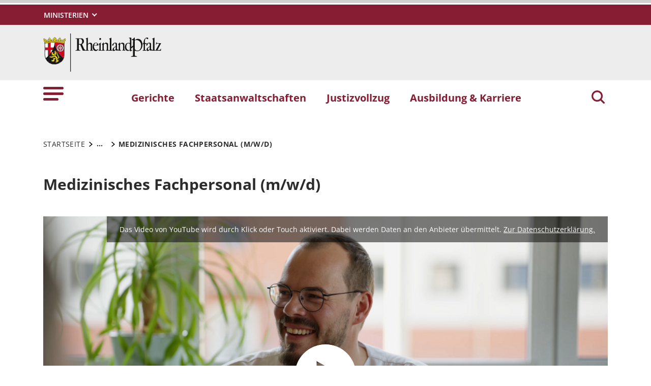

--- FILE ---
content_type: text/html; charset=utf-8
request_url: https://justiz.rlp.de/ausbildung-karriere/medizinisches-fachpersonal-m/w/d
body_size: 6951
content:
<!DOCTYPE html>
<html lang="de-DE">
<head>
    <meta charset="utf-8">

<!-- 
	This website is powered by TYPO3 - inspiring people to share!
	TYPO3 is a free open source Content Management Framework initially created by Kasper Skaarhoj and licensed under GNU/GPL.
	TYPO3 is copyright 1998-2026 of Kasper Skaarhoj. Extensions are copyright of their respective owners.
	Information and contribution at https://typo3.org/
-->

<link rel="icon" href="https://justiz.rlp.de/_assets/8f1d4bf2177894e726dc164a54308e02/Icons/Favicons/favicon.ico" type="image/vnd.microsoft.icon">
<title>Medizinisches Fachpersonal (m/w/d) . Ministerium der Justiz Rheinland-Pfalz</title>
<meta name="generator" content="TYPO3 CMS">
<meta name="author" content="Rheinland-Pfalz">
<meta name="keywords" content="Rheinland-Pfalz">
<meta name="viewport" content="width=device-width, initial-scale=1">
<meta name="twitter:card" content="summary">
<meta name="msapplication-tilecolor" content="#da532c">
<meta name="msapplication-config" content="https://justiz.rlp.de/_assets/8f1d4bf2177894e726dc164a54308e02/Site/browserconfig.xml">
<meta name="theme-color" content="#ffffff">


<link rel="stylesheet" href="https://justiz.rlp.de/typo3temp/assets/css/7015c8c4ac5ff815b57530b221005fc6.css?1666337399" media="all">
<link rel="stylesheet" href="https://justiz.rlp.de/_assets/90e5b5e0fb243702058dd4a76da35c8b/Css/screen.min.css?1768807977" media="all">



<script src="https://justiz.rlp.de/_assets/90e5b5e0fb243702058dd4a76da35c8b/JavaScript/headerBundle.min.js?1768807979"></script>


<style>
  

.tx-whirlpool-client ul.f3-widget-paginator.pagination {
margin-bottom: 1.875rem !important;
}
  
.tx-whirlpool-client .list-group-item {
    border: none;
    padding: 0;
  }
  
@media (min-width: 768px) {}
.tx-whirlpool-client .overview-content-navigation .card-img-top {
    min-height: 12rem;
}
}
  
</style><link rel="apple-touch-icon" sizes="180x180" href="https://justiz.rlp.de/_assets/8f1d4bf2177894e726dc164a54308e02/Icons/Favicons/apple-touch-icon.png">
<link rel="icon" type="image/png" sizes="32x32" href="https://justiz.rlp.de/_assets/8f1d4bf2177894e726dc164a54308e02/Icons/Favicons/favicon-32x32.png">
<link rel="icon" type="image/png" sizes="16x16" href="https://justiz.rlp.de/_assets/8f1d4bf2177894e726dc164a54308e02/Icons/Favicons/favicon-16x16.png">
<link rel="manifest" href="https://justiz.rlp.de/_assets/8f1d4bf2177894e726dc164a54308e02/Site/site.webmanifest">
<link rel="mask-icon" href="https://justiz.rlp.de/_assets/8f1d4bf2177894e726dc164a54308e02/Icons/Favicons/safari-pinned-tab.svg" color="#5bbad5">
<link rel="canonical" href="http://justiz.rlp.de/ausbildung-karriere/medizinisches-fachpersonal-m/w/d">
</head>
<body id="p22879" class="page-22879 pagelevel-2 language-0 backendlayout-default layout-default">

<a href="/ausbildung-karriere/medizinisches-fachpersonal-m/w/d#main-content"
   id="skip-link"
   class="btn btn-primary"
   aria-label="Zum Hauptinhalt springen">
	Zum Hauptinhalt springen
</a><header id="top-header"
	        class="pb-7"><nav class="navbar navbar--meta navbar-expand navbar-dark bg-primary" id="nav-meta" aria-label="Metanavigation"><div class="container h-100"><a aria-label="Seitennavigation"
		   aria-controls="offcanvas"
		   class="px-0 py-2 nav-item me-3 d-lg-none h-100"
		   data-bs-toggle="offcanvas"
		   href="#offcanvas"
		   role="button"><img alt="Seitennavigation" class="w-100 h-100 align-top" src="https://justiz.rlp.de/_assets/8f1d4bf2177894e726dc164a54308e02/Icons/list_white.svg" width="40" height="27" /></a><div class="dropdown d-none d-lg-block"><button aria-label="Ministerien"
						aria-expanded="false"
						aria-haspopup="true"
						class="btn dropdown-toggle dropdown-toggle--ministries text-uppercase"
						data-bs-toggle="dropdown"
						id="nav-meta-ministries"><span>Ministerien</span></button><ul aria-labelledby="nav-meta-ministries" class="dropdown-menu"><li class=" d-inline-block w-100"><a href="https://www.rlp.de/regierung/staatskanzlei" target="_blank" role="button" title="Staatskanzlei" class="dropdown-item text-wrap">
				Staatskanzlei
			</a></li><li class=" d-inline-block w-100"><a href="https://fm.rlp.de" target="_blank" role="button" title="Finanzen" class="dropdown-item text-wrap">
				Finanzen
			</a></li><li class=" d-inline-block w-100"><a href="https://mdi.rlp.de" target="_blank" role="button" title="Inneres und Sport" class="dropdown-item text-wrap">
				Inneres und Sport
			</a></li><li class=" d-inline-block w-100"><a href="https://mastd.rlp.de" target="_blank" role="button" title="Arbeit, Soziales, Transformation und Digitalisierung" class="dropdown-item text-wrap">
				Arbeit, Soziales, Transformation und Digitalisierung
			</a></li><li class=" d-inline-block w-100"><a href="https://bm.rlp.de" target="_blank" role="button" title="Bildung" class="dropdown-item text-wrap">
				Bildung
			</a></li><li class=" d-inline-block w-100"><a href="https://mwvlw.rlp.de" target="_blank" role="button" title="Wirtschaft, Verkehr, Landwirtschaft und Weinbau" class="dropdown-item text-wrap">
				Wirtschaft, Verkehr, Landwirtschaft und Weinbau
			</a></li><li class=" d-inline-block w-100"><a href="https://jm.rlp.de" target="_blank" role="button" title="Justiz" class="dropdown-item text-wrap">
				Justiz
			</a></li><li class=" d-inline-block w-100"><a href="https://mkuem.rlp.de" target="_blank" role="button" title="Klimaschutz, Umwelt, Energie und Mobilität" class="dropdown-item text-wrap">
				Klimaschutz, Umwelt, Energie und Mobilität
			</a></li><li class=" d-inline-block w-100"><a href="https://mffki.rlp.de" target="_blank" role="button" title="Familien, Frauen, Kultur und Integration" class="dropdown-item text-wrap">
				Familien, Frauen, Kultur und Integration
			</a></li><li class=" nav-item-last mb-6 d-inline-block w-100"><a href="https://mwg.rlp.de" target="_blank" role="button" title="Wissenschaft und Gesundheit" class="dropdown-item text-wrap">
				Wissenschaft und Gesundheit
			</a></li></ul></div><button aria-label="Suchen"
					class="d-md-none py-2 h-100 bg-transparent border-0 pe-0 js__search-item"
					data-bs-toggle="offcanvas"
					data-bs-target="#offcanvas"><img alt="Suchen" class="m-auto h-100 align-top" src="https://justiz.rlp.de/_assets/8f1d4bf2177894e726dc164a54308e02/Icons/search_white.svg" width="25" height="25" /></button><button type="button" aria-label="Suchen"
					class="search-overlay-trigger d-none d-md-block d-lg-none py-2 h-100 bg-transparent border-0 pe-0"
					data-bs-toggle="modal"
					data-bs-target="#searchModal"><img alt="Suchen" class="m-auto h-100 align-top" src="https://justiz.rlp.de/_assets/8f1d4bf2177894e726dc164a54308e02/Icons/search_white.svg" width="25" height="25" /></button></div></nav><nav class="navbar navbar-expand navbar-light bg-secondary" id="nav-logo" aria-label="Logonavigation"><div class="container"><div id="rlp-logo"><a href="/" aria-label="Zur Startseite von: Ministerium der Justiz Rheinland-Pfalz"><img src="https://justiz.rlp.de/fileadmin/_logos/logo_rlp.svg" width="232" height="75"  class="img-fluid"  alt="Logo Rheinland Pfalz die Landesregierung" ></a></div><div></div></div></nav><nav class="navbar navbar-expand navbar-light bg-white d-none d-lg-block" id="nav-main" aria-label="Hauptnavigation"><div class="container"><a aria-label="Seitennavigation" aria-controls="offcanvas" class="nav-link px-0 nav-item me-6" data-bs-toggle="offcanvas" href="#offcanvas" role="button"><img alt="Seitennavigation" src="https://justiz.rlp.de/_assets/8f1d4bf2177894e726dc164a54308e02/Icons/list.svg" width="40" height="27" /></a><ul class="navbar-nav"><li id="page-id-1437"
						class="nav-item page first-level"><a href="/gerichte" target="_self" role="button" title="Gerichte" class="nav-link fw-bold">
						Gerichte
					</a></li><li id="page-id-1436"
						class="nav-item page first-level"><a href="/staatsanwaltschaften" target="_self" role="button" title="Staatsanwaltschaften" class="nav-link fw-bold">
						Staatsanwaltschaften
					</a></li><li id="page-id-1439"
						class="nav-item page first-level"><a href="/justizvollzug" target="_self" role="button" title="Justizvollzug" class="nav-link fw-bold">
						Justizvollzug
					</a></li><li id="page-id-1440"
						class="nav-item page first-level active nav-item-last"><a href="/ausbildung-karriere" target="_self" role="button" title="Ausbildung &amp; Karriere" class="nav-link fw-bold">
						Ausbildung &amp; Karriere
					</a></li></ul><button aria-label="Suchen"
						type="button"
				        name="search-modal"
						class="search-overlay-trigger nav-item nav-item__search d-none d-lg-block bg-transparent border-0 ms-6"
						data-bs-toggle="modal"
						data-bs-target="#searchModal"><img alt="Suchen" class="m-auto nav-item__search__icon align-top" src="https://justiz.rlp.de/_assets/8f1d4bf2177894e726dc164a54308e02/Icons/search_red.svg" width="30" height="30" /></button></div></nav><div class="offcanvas offcanvas-start" id="offcanvas" tabindex="-1"><div class="offcanvas-header pb-5"><button aria-label="Schließen"
				class="btn-close-offcanvas text-reset p-0 ms-n2"
				data-bs-dismiss="offcanvas"
				type="button"><img alt="Schließen" src="https://justiz.rlp.de/_assets/8f1d4bf2177894e726dc164a54308e02/Icons/close.svg" width="20" height="20" /></button><div class="offcanvas-header__meta"></div></div><div class="offcanvas-body pt-0"><div class="row"><div class="col-12"><div class="tx_solr"><div class="tx-solr-search-form"><form method="get" class="main-search mb-7 mt-1" id="tx-solr-search-form-pi-results-offcanvas" action="/suche" data-suggest="/suche?type=7384" data-suggest-header="Top Treffer" accept-charset="utf-8"><div class="input-group"><label id="solr-search-offcanvas-input-label"
						   class="control-label control-label-text control-label-text-small w-100"
						   for="solr-search-offcanvas-input">
						Suchbegriff
					</label><input type="text"
						   id="solr-search-offcanvas-input"
						   class="js__offcanvas__solr-suggest tx-solr-q js-solr-q tx-solr-suggest tx-solr-suggest-focus form-control"
						   placeholder=""
						   name="tx_solr[q]"
						   value=""
						   aria-labelledby="solr-search-offcanvas-input-label"
					/><div class="input-group-text"><button aria-label="Suchen"
								class="btn btn-link p-0  tx-solr-submit"
						        name="search-submit-mobile"
								type="submit"><img src="https://justiz.rlp.de/_assets/8f1d4bf2177894e726dc164a54308e02/Icons/search_black.svg" width="20" height="20" alt="" /></button></div></div></form></div></div></div></div><nav class="navbar p-0 navbar-light bg-white" id="nav-offcanvas" aria-label="Seitennavigation Hauptbereich"><ul class="navbar-nav w-100"><li class="nav-item page-id-1437 page position-relative first-level"><div class="position-relative"><a href="/gerichte" target="_self" role="button" title="Gerichte" class="nav-link fw-bold">
										Gerichte
									</a></div></li><li class="nav-item page-id-1436 page position-relative first-level"><div class="position-relative"><a href="/staatsanwaltschaften" target="_self" role="button" title="Staatsanwaltschaften" class="nav-link fw-bold">
										Staatsanwaltschaften
									</a></div></li><li class="nav-item page-id-1439 page position-relative first-level"><div class="position-relative"><a href="/justizvollzug" target="_self" role="button" title="Justizvollzug" class="nav-link fw-bold">
										Justizvollzug
									</a></div></li><li class="nav-item page-id-1440 page position-relative first-level active dropdown nav-item-last"><div class="position-relative"><a href="/ausbildung-karriere" target="_self" role="button" title="Ausbildung &amp; Karriere" class="nav-link fw-bold d-inline-block active text-black">
												Ausbildung &amp; Karriere
											</a><button
												class="nav-link__toggle bg-transparent border-0 nav-link float-end px-3 me-n3 "
												data-bs-target="#children-of-1440"
												data-bs-toggle="collapse"
												aria-expanded="false"
												aria-controls="children-of-1440"
											><img class="icon" alt="Unterseiten anzeigen/ausblenden" src="https://justiz.rlp.de/_assets/8f1d4bf2177894e726dc164a54308e02/Icons/arrow_down.svg" width="17" height="12" /></button></div><ul id="children-of-1440" class="collapse ps-3 show"><li class="nav-item page-id-22860 dropdown"><div class="position-relative"><a href="/ausbildung-karriere/richterlicher-und-staatsanwaltschaftlicher-dienst-m/w/d" target="_self" title="Ausbildung &amp; Karriere" class="nav-link d-inline-block">
										Richterlicher und staatsanwaltschaftlicher Dienst (m/w/d)
									</a><button
										class="nav-link__toggle bg-transparent border-0 nav-link float-end px-3 me-n3 collapsed"
										data-bs-target="#children-of-22860"
										data-bs-toggle="collapse"
										aria-expanded="false"
										aria-controls="children-of-22860"
									><img class="icon" alt="Unterseiten anzeigen/ausblenden" src="https://justiz.rlp.de/_assets/8f1d4bf2177894e726dc164a54308e02/Icons/arrow_down.svg" width="17" height="12" /></button></div><ul id="children-of-22860" class="collapse ps-3 "><li class="nav-item page-id-22861 "><a href="/ausbildung-karriere/richterlicher-und-staatsanwaltschaftlicher-dienst-m/w/d/assessorenfoerderung" target="_self" title="Richterlicher und staatsanwaltschaftlicher Dienst (m/w/d)" class="nav-link">
							Assessorenförderung
						</a></li></ul></li><li class="nav-item page-id-22862 "><a href="/ausbildung-karriere/rechtspflegerinnen-und-rechtspfleger-m/w/d" target="_self" title="Ausbildung &amp; Karriere" class="nav-link">
							Rechtspflegerinnen und Rechtspfleger (m/w/d)
						</a></li><li class="nav-item page-id-22867 "><a href="/ausbildung-karriere/justizfachwirtin-und-justizfachwirt-m/w/d" target="_self" title="Ausbildung &amp; Karriere" class="nav-link">
							Justizfachwirtin und Justizfachwirt (m/w/d)
						</a></li><li class="nav-item page-id-22868 "><a href="/ausbildung-karriere/juristinnen-und-juristen-in-der-anstaltsleitung-m/w/d" target="_self" title="Ausbildung &amp; Karriere" class="nav-link">
							Juristinnen und Juristen in der Anstaltsleitung (m/w/d)
						</a></li><li class="nav-item page-id-22869 "><a href="/ausbildung-karriere/aerztinnen-und-aerzte-m/w/d" target="_self" title="Ausbildung &amp; Karriere" class="nav-link">
							Ärztinnen und Ärzte (m/w/d)
						</a></li><li class="nav-item page-id-22871 "><a href="/ausbildung-karriere/psychologinnen-und-psychologen-m/w/d" target="_self" title="Ausbildung &amp; Karriere" class="nav-link">
							Psychologinnen und Psychologen (m/w/d)
						</a></li><li class="nav-item page-id-22872 "><a href="/ausbildung-karriere/paedagoginnen-und-paedagogen-m/w/d" target="_self" title="Ausbildung &amp; Karriere" class="nav-link">
							Pädagoginnen und Pädagogen (m/w/d)
						</a></li><li class="nav-item page-id-22873 "><a href="/ausbildung-karriere/sozialarbeiterinnen-und-sozialarbeiter-m/w/d" target="_self" title="Ausbildung &amp; Karriere" class="nav-link">
							Sozialarbeiterinnen und Sozialarbeiter (m/w/d)
						</a></li><li class="nav-item page-id-22874 "><a href="/ausbildung-karriere/beamtinnen-und-beamte-des-vollzugs-und-verwaltungsdienstes-der-laufbahn-des-3-einstiegsamts-m/w/d" target="_self" title="Ausbildung &amp; Karriere" class="nav-link">
							Beamtinnen und Beamte des Vollzugs- und Verwaltungsdienstes der Laufbahn des 3. Einstiegsamts (m/w/d)
						</a></li><li class="nav-item page-id-22876 dropdown"><div class="position-relative"><a href="/ausbildung-karriere/beamtinnen-und-beamten-des-allgemeinen-vollzugsdienst-der-laufbahn-des-2-einstiegsamts-m/w/d" target="_self" title="Ausbildung &amp; Karriere" class="nav-link d-inline-block">
										Beamtinnen und Beamten des allgemeinen Vollzugsdienst der Laufbahn des 2. Einstiegsamts (m/w/d)
									</a><button
										class="nav-link__toggle bg-transparent border-0 nav-link float-end px-3 me-n3 collapsed"
										data-bs-target="#children-of-22876"
										data-bs-toggle="collapse"
										aria-expanded="false"
										aria-controls="children-of-22876"
									><img class="icon" alt="Unterseiten anzeigen/ausblenden" src="https://justiz.rlp.de/_assets/8f1d4bf2177894e726dc164a54308e02/Icons/arrow_down.svg" width="17" height="12" /></button></div><ul id="children-of-22876" class="collapse ps-3 "><li class="nav-item page-id-22877 "><a href="/ausbildung-karriere/beamtinnen-und-beamten-des-allgemeinen-vollzugsdienst-der-laufbahn-des-2-einstiegsamts-m/w/d/naehere-informationen" target="_self" title="Beamtinnen und Beamten des allgemeinen Vollzugsdienst der Laufbahn des 2. Einstiegsamts (m/w/d)" class="nav-link">
							Nähere Informationen
						</a></li></ul></li><li class="nav-item page-id-22878 "><a href="/ausbildung-karriere/beschaeftigte-im-schreibdienst-m/w/d" target="_self" title="Ausbildung &amp; Karriere" class="nav-link">
							Beschäftigte im Schreibdienst (m/w/d)
						</a></li><li class="nav-item page-id-22879 "><a href="/ausbildung-karriere/medizinisches-fachpersonal-m/w/d" target="_self" title="Ausbildung &amp; Karriere" class="nav-link active text-black">
							Medizinisches Fachpersonal (m/w/d)
						</a></li></ul></li></ul></nav><nav id="nav-offcanvas-footer" class="py-6" aria-label="Seitennavigation Fußbereich"><ul class="nav navbar-nav flex-column"><li class="nav-item dropdown"><div class="position-relative"><a aria-controls="nav-offcanvas-footer-1"
										 aria-expanded="false" class="nav-link d-inline-block text-black"
										 data-bs-target="#nav-offcanvas-footer-1"
										 data-bs-toggle="collapse"
										 href="#"
										 id="nav-offcanvas-footer-toggle-1"
										 role="button"
										 title="Über uns">
										Über uns
									</a><button aria-controls="nav-offcanvas-footer-1"
												aria-expanded="false"
												class="bg-transparent border-0 nav-link nav-link__toggle float-end  px-3 me-n3 collapsed"
												data-bs-target="#nav-offcanvas-footer-1"
												data-bs-toggle="collapse"><img alt="Unterseiten anzeigen/ausblenden" class="icon" src="https://justiz.rlp.de/_assets/8f1d4bf2177894e726dc164a54308e02/Icons/arrow_down.svg" width="17" height="12" /></button></div><ul aria-labelledby="nav-offcanvas-footer-toggle-1"
								class="nav-offcanvas-list collapse "
								id="nav-offcanvas-footer-1"><li class="nav-item page "><a class="nav-link" href="/ueber-uns/impressum"  title="Impressum">
											Impressum
										</a></li><li class="nav-item page "><a class="nav-link" href="/ueber-uns/datenschutz"  title="Datenschutz">
											Datenschutz
										</a></li><li class="nav-item page "><a class="nav-link" href="/ueber-uns/erklaerung-zur-barrierefreiheit"  title="Erklärung zur Barrierefreiheit">
											Erklärung zur Barrierefreiheit
										</a></li><li class="nav-item page  nav-item-last"><a class="nav-link" href="/ueber-uns/sitemap"  title="Sitemap">
											Sitemap
										</a></li></ul></li><li class="nav-item dropdown"><div class="position-relative"><a aria-controls="nav-offcanvas-footer-2"
										 aria-expanded="false" class="nav-link d-inline-block text-black"
										 data-bs-target="#nav-offcanvas-footer-2"
										 data-bs-toggle="collapse"
										 href="#"
										 id="nav-offcanvas-footer-toggle-2"
										 role="button"
										 title="Nützliche Links">
										Nützliche Links
									</a><button aria-controls="nav-offcanvas-footer-2"
												aria-expanded="false"
												class="bg-transparent border-0 nav-link nav-link__toggle float-end  px-3 me-n3 collapsed"
												data-bs-target="#nav-offcanvas-footer-2"
												data-bs-toggle="collapse"><img alt="Unterseiten anzeigen/ausblenden" class="icon" src="https://justiz.rlp.de/_assets/8f1d4bf2177894e726dc164a54308e02/Icons/arrow_down.svg" width="17" height="12" /></button></div><ul aria-labelledby="nav-offcanvas-footer-toggle-2"
								class="nav-offcanvas-list collapse "
								id="nav-offcanvas-footer-2"><li class="nav-item page "><a class="nav-link" href="https://www.landesrecht.rlp.de/bsrp/search" target=_blank title="Landesrecht">
											Landesrecht
										</a></li><li class="nav-item page "><a class="nav-link" href="https://jm.rlp.de/publikationen/" target=_blank title="Publikationen">
											Publikationen
										</a></li><li class="nav-item page "><a class="nav-link" href="https://jm.rlp.de/" target=_blank title="Ministerium der Justiz">
											Ministerium der Justiz
										</a></li><li class="nav-item page  nav-item-last"><a class="nav-link" href="https://www.rlp.de/de/regierung/ministerien/" target=_blank title="Ministerien">
											Ministerien
										</a></li></ul></li><li class="nav-item dropdown"><div class="position-relative"><a aria-controls="nav-offcanvas-footer-3"
										 aria-expanded="false" class="nav-link d-inline-block text-black"
										 data-bs-target="#nav-offcanvas-footer-3"
										 data-bs-toggle="collapse"
										 href="#"
										 id="nav-offcanvas-footer-toggle-3"
										 role="button"
										 title="Infos">
										Infos
									</a><button aria-controls="nav-offcanvas-footer-3"
												aria-expanded="false"
												class="bg-transparent border-0 nav-link nav-link__toggle float-end  px-3 me-n3 collapsed"
												data-bs-target="#nav-offcanvas-footer-3"
												data-bs-toggle="collapse"><img alt="Unterseiten anzeigen/ausblenden" class="icon" src="https://justiz.rlp.de/_assets/8f1d4bf2177894e726dc164a54308e02/Icons/arrow_down.svg" width="17" height="12" /></button></div><ul aria-labelledby="nav-offcanvas-footer-toggle-3"
								class="nav-offcanvas-list collapse "
								id="nav-offcanvas-footer-3"><li class="nav-item page  nav-item-last"><a class="nav-link" href="/aktuelles"  title="Pressemitteilungen">
											Pressemitteilungen
										</a></li></ul></li></ul></nav><nav id="nav-ministry" aria-label="Seitennavigation Ministerien"><ul class="nav navbar-nav flex-column"><li class="nav-item"><div class="position-relative" id="nav-offcanvas-ministries-toggle"><a href="#"
						 class="nav-link collapsed text-black fw-bold" title="" role="button"
						 data-bs-target="#nav-offcanvas-ministries" data-bs-toggle="collapse" aria-expanded="false"
						 aria-controls="nav-offcanvas-ministries"><span>Ministerien</span></a><button
						class="nav-link__toggle bg-transparent border-0 nav-link float-end collapsed"
						data-bs-target="#nav-offcanvas-ministries"
						data-bs-toggle="collapse"
						aria-expanded="false"
						aria-controls="nav-offcanvas-ministries"
					><img class="icon" alt="Unterseiten anzeigen/ausblenden" src="https://justiz.rlp.de/_assets/8f1d4bf2177894e726dc164a54308e02/Icons/arrow_down.svg" width="17" height="12" /></button></div><ul id="nav-offcanvas-ministries"
					class="nav-offcanvas-list collapse"
					aria-labelledby="nav-offcanvas-ministries-toggle"><li class="nav-item page "><a href="https://www.rlp.de/regierung/staatskanzlei" target="_blank" role="button" title="Staatskanzlei" class="nav-link">
								Staatskanzlei
							</a></li><li class="nav-item page "><a href="https://fm.rlp.de" target="_blank" role="button" title="Finanzen" class="nav-link">
								Finanzen
							</a></li><li class="nav-item page "><a href="https://mdi.rlp.de" target="_blank" role="button" title="Inneres und Sport" class="nav-link">
								Inneres und Sport
							</a></li><li class="nav-item page "><a href="https://mastd.rlp.de" target="_blank" role="button" title="Arbeit, Soziales, Transformation und Digitalisierung" class="nav-link">
								Arbeit, Soziales, Transformation und Digitalisierung
							</a></li><li class="nav-item page "><a href="https://bm.rlp.de" target="_blank" role="button" title="Bildung" class="nav-link">
								Bildung
							</a></li><li class="nav-item page "><a href="https://mwvlw.rlp.de" target="_blank" role="button" title="Wirtschaft, Verkehr, Landwirtschaft und Weinbau" class="nav-link">
								Wirtschaft, Verkehr, Landwirtschaft und Weinbau
							</a></li><li class="nav-item page "><a href="https://jm.rlp.de" target="_blank" role="button" title="Justiz" class="nav-link">
								Justiz
							</a></li><li class="nav-item page "><a href="https://mkuem.rlp.de" target="_blank" role="button" title="Klimaschutz, Umwelt, Energie und Mobilität" class="nav-link">
								Klimaschutz, Umwelt, Energie und Mobilität
							</a></li><li class="nav-item page "><a href="https://mffki.rlp.de" target="_blank" role="button" title="Familien, Frauen, Kultur und Integration" class="nav-link">
								Familien, Frauen, Kultur und Integration
							</a></li><li class="nav-item page  nav-item-last"><a href="https://mwg.rlp.de" target="_blank" role="button" title="Wissenschaft und Gesundheit" class="nav-link">
								Wissenschaft und Gesundheit
							</a></li></ul></li></ul></nav></div></div><div class="modal fade" id="searchModal" tabindex="-1" aria-labelledby="searchModalLabel" aria-hidden="true"><div class="modal-dialog modal-dialog-centered modal-xl"><div class="modal-content border-0 rounded-0"><div class="modal-header border-0"><h5 class="modal-title invisible" id="searchModalLabel">Suche</h5><button type="button" class="btn-close p-0 m-0 align-top" data-bs-dismiss="modal" aria-label="Close"></button></div><div class="modal-body"><div class="row"><div class="col-12"><div class="tx_solr"><div class="tx-solr-search-form tx-solr-search-form-box"><div class="row justify-content-center"><div class="col-8"><form method="get" class="main-search m-0" id="tx-solr-search-form-pi-results-modal" action="/suche" data-suggest="/suche?type=7384" data-suggest-header="Top Treffer" accept-charset="utf-8"><div class="input-group"><label id="solr-search-modal-input-label"
							   class="control-label control-label-text w-100"
							   for="solr-search-modal-input">
							Suchbegriff
						</label><input type="text"
							   id="solr-search-modal-input"
							   class="js__modal__solr-suggest tx-solr-q js-solr-q tx-solr-suggest tx-solr-suggest-focus form-control"
							   placeholder=""
							   name="tx_solr[q]"
							   value=""
							   aria-labelledby="solr-search-modal-input-label"
						/><button aria-label="Suchen"
								class="btn btn-outline-secondary tx-solr-submit"
						        name="modal-search-submit"
								type="submit"><img alt="Suchen" class="m-auto nav-item__search__icon align-middle" src="https://justiz.rlp.de/_assets/8f1d4bf2177894e726dc164a54308e02/Icons/search_black.svg" width="30" height="30" /></button></div></form></div></div></div></div></div></div></div></div></div></div></header><div itemscope="itemscope"><main role="main" itemprop="mainContentOfPage"><section class="container pb-7 my-0 frame frame-default frame-type-breadcrumb"><div class="row"><div class="col-12"><nav aria-label="breadcrumb"><div class="js__breadcrumb breadcrumb m-0" itemscope itemtype="https://schema.org/BreadcrumbList"><div class="breadcrumb-item first"><a href="/" target="_self" itemprop="item" class="text-black text-decoration-none text-uppercase"><span itemprop="name">Startseite</span></a><meta itemprop="position" content="1" /></div><button class="js__breadcrumb-btn breadcrumb-btn breadcrumb-item btn-link text-decoration-none" type="button" title="Breadcrumbnavigation öffnen" data-bs-toggle="collapse" data-bs-target="#breadcrumb-collapse" aria-expanded="false" aria-controls="breadcrumb-collapse" aria-current="page"><span class="fw-bold">...</span></button><div class="breadcrumb--collapse-container collapse" id="breadcrumb-collapse"><div class="breadcrumb-item"><a href="/ausbildung-karriere" target="_self" itemprop="item" class="text-black text-decoration-none text-uppercase"><span itemprop="name">Ausbildung &amp; Karriere</span></a><meta itemprop="position" content="2" /></div><div class="breadcrumb-item" aria-current="page" itemprop="item"><div class="fw-bold text-uppercase" itemprop="name">Medizinisches Fachpersonal (m/w/d)</div><meta itemprop="position" content="3" /></div></div><div class="js__breadcrumb-current-item breadcrumb-item current" aria-current="page" itemprop="item"><span class="text-black text-uppercase fw-bold" itemprop="name">Medizinisches Fachpersonal (m/w/d)</span><meta itemprop="position" content="3" /></div></div></nav></div></div></section><div id="main-content"></div><!--TYPO3SEARCH_begin--><div id="c82980" class="container py-0 my-0 frame frame-default frame-type-textmedia frame-layout-0"><header><h2>Medizinisches Fachpersonal (m/w/d)</h2></header><div class="ce-textpic"><div class="video-module"><p class="video-text video-text--mobile d-md-none js__video-text">
		Das Video von YouTube wird durch Klick oder Touch aktiviert. Dabei werden Daten an den Anbieter übermittelt.
		<a href="/ueber-uns/datenschutz" title="Zur Datenschutzerklärung.">
			Zur Datenschutzerklärung.
		</a></p><figure class="video video_wrapper ratio ratio-16x9 m-0 p-0"
			 title="JVA Krankenpfleger Wide Final SUB 2"
			style="background-image: url('https://justiz.rlp.de/fileadmin/_processed_/f/7/csm_Medizinischer_Dienst_379661cd80.png')" ><div class="video_trigger align-items-center justify-content-center" data-source="TwaLJVwH3d0"><p class="video-text text-end d-none d-md-block">
				Das Video von YouTube wird durch Klick oder Touch aktiviert. Dabei werden Daten an den Anbieter übermittelt.
				<a href="/ueber-uns/datenschutz" title="Zur Datenschutzerklärung.">
					Zur Datenschutzerklärung.
				</a></p><button title="Video abspielen"
					aria-label="Video abspielen"
					type="button"
					class="btn-text p-0 m-0 bg-transparent border-0 align-middle text-center w-auto"><img alt="Video abspielen" class="m-auto video-icon align-top" src="https://justiz.rlp.de/_assets/8f1d4bf2177894e726dc164a54308e02/Icons/playbutton_white.svg" width="120" height="120" /></button></div><div class="video-embed video_layer"><iframe class="video-item" allowfullscreen></iframe></div></figure></div><div class="ce-bodytext"><p>Die medizinische/zahnmedizinische Versorgung der Gefangenen wird breitgefächert soweit möglich auch innerhalb der Justizvollzugseinrichtungen in Sänitätsabteilungen bzw. im Justizvollzugskrankenhaus in Wittlich angeboten. Daher besteht Bedarf an Fachkräften der verschiedensten medizinischen Bereiche. Nähere Auskünfte erteilen die Justizvollzugseinrichtungen.</p><h3>1. Einstellungsvoraussetzungen</h3><p>Abgeschlossene Berufsausbildung in einem medizinischen Pflegeberuf.</p><h3>2. Bewerbung</h3><p>Die Bewerbung ist an die jeweilige Justizvollzugseinrichtung zu richten. Der Bewerbung sind beizufügen:</p><ul><li>ein selbstverfasster und eigenhändig geschriebener Lebenslauf,</li><li>ein aktuelles Lichtbild,</li><li>Kopie des Schulabschlusszeugnisses,</li><li>Nachweis der beruflichen Qualifikation,</li><li>ggf. Kopien von Arbeitszeugnissen.&nbsp;&nbsp;</li></ul><h3>3. Aufgaben</h3><p>Mitwirkung bei der medizinischen/zahnmedizinischen Versorgung der Gefangenen entsprechend der jeweiligen beruflichen Qualifikation</p><h3>4. Vergütung</h3><p>Eingruppierung in Entgeltgruppe E6 bzw. KR 7&nbsp;bis KR 13&nbsp;je nach Tätigkeit</p></div></div></div><!--TYPO3SEARCH_end--></main></div><footer><div id="nav-footer" class="bg-black text-lg-start pt-8 pt-lg-7 pb-8"><div class="container"><h2 class="text-white sr-only">Fußzeile</h2><div class="row"><div class="col-12 col-md-6 col-lg-3 mb-4 mb-lg-0 text-white"><div class="accordion" id="footerAccordion-1410"><div class="accordion-item bg-transparent"><div role="heading" aria-level="3" class="accordion-header" id="heading1410"><button class="accordion-button bg-transparent text-white footer-headline collapsed h3 p-0" type="button" data-bs-toggle="collapse" data-bs-target="#accordion-1410" aria-expanded="false" aria-controls="accordion-1410">
							Über uns
						</button></div><div id="accordion-1410" class="accordion-collapse collapse d-md-block pt-md-1" aria-labelledby="heading1410" data-bs-parent="#footerAccordion-1410"><div class="accordion-body p-0"><ul><li class="nav-item"><a class="nav-link nav-link--footer text-decoration-underline" href="/ueber-uns/impressum"  title="Impressum">
											Impressum
										</a></li><li class="nav-item"><a class="nav-link nav-link--footer text-decoration-underline" href="/ueber-uns/datenschutz"  title="Datenschutz">
											Datenschutz
										</a></li><li class="nav-item"><a class="nav-link nav-link--footer text-decoration-underline" href="/ueber-uns/erklaerung-zur-barrierefreiheit"  title="Erklärung zur Barrierefreiheit">
											Erklärung zur Barrierefreiheit
										</a></li><li class="nav-item"><a class="nav-link nav-link--footer text-decoration-underline" href="/ueber-uns/sitemap"  title="Sitemap">
											Sitemap
										</a></li></ul></div></div></div></div></div><div class="col-12 col-md-6 col-lg-3 mb-4 mb-lg-0 text-white"><div class="accordion" id="footerAccordion-1408"><div class="accordion-item bg-transparent"><div role="heading" aria-level="3" class="accordion-header" id="heading1408"><button class="accordion-button bg-transparent text-white footer-headline collapsed h3 p-0" type="button" data-bs-toggle="collapse" data-bs-target="#accordion-1408" aria-expanded="false" aria-controls="accordion-1408">
							Nützliche Links
						</button></div><div id="accordion-1408" class="accordion-collapse collapse d-md-block pt-md-1" aria-labelledby="heading1408" data-bs-parent="#footerAccordion-1408"><div class="accordion-body p-0"><ul><li class="nav-item"><a class="nav-link nav-link--footer text-decoration-underline" href="https://www.landesrecht.rlp.de/bsrp/search" target=_blank title="Landesrecht">
											Landesrecht
										</a></li><li class="nav-item"><a class="nav-link nav-link--footer text-decoration-underline" href="https://jm.rlp.de/publikationen/" target=_blank title="Publikationen">
											Publikationen
										</a></li><li class="nav-item"><a class="nav-link nav-link--footer text-decoration-underline" href="https://jm.rlp.de/" target=_blank title="Ministerium der Justiz">
											Ministerium der Justiz
										</a></li><li class="nav-item"><a class="nav-link nav-link--footer text-decoration-underline" href="https://www.rlp.de/de/regierung/ministerien/" target=_blank title="Ministerien">
											Ministerien
										</a></li></ul></div></div></div></div></div><div class="col-12 col-md-6 col-lg-3 mb-4 mb-lg-0 text-white"><div class="accordion" id="footerAccordion-1404"><div class="accordion-item bg-transparent"><div role="heading" aria-level="3" class="accordion-header" id="heading1404"><button class="accordion-button bg-transparent text-white footer-headline collapsed h3 p-0" type="button" data-bs-toggle="collapse" data-bs-target="#accordion-1404" aria-expanded="false" aria-controls="accordion-1404">
							Infos
						</button></div><div id="accordion-1404" class="accordion-collapse collapse d-md-block pt-md-1" aria-labelledby="heading1404" data-bs-parent="#footerAccordion-1404"><div class="accordion-body p-0"><ul><li class="nav-item"><a class="nav-link nav-link--footer text-decoration-underline" href="/aktuelles"  title="Pressemitteilungen">
											Pressemitteilungen
										</a></li></ul></div></div></div></div></div></div></div></div></footer>

<script src="https://justiz.rlp.de/_assets/90e5b5e0fb243702058dd4a76da35c8b/JavaScript/vendorBundle.min.js?1768807949"></script>
<script src="https://justiz.rlp.de/_assets/90e5b5e0fb243702058dd4a76da35c8b/JavaScript/libs.min.js?1768807950"></script>
<script src="https://justiz.rlp.de/_assets/90e5b5e0fb243702058dd4a76da35c8b/JavaScript/footerBundle.min.js?1764061535"></script>


</body>
</html>

--- FILE ---
content_type: image/svg+xml
request_url: https://justiz.rlp.de/_assets/8f1d4bf2177894e726dc164a54308e02/Icons/playbutton_white.svg
body_size: 245
content:
<svg xmlns="http://www.w3.org/2000/svg" viewBox="0 0 119.65 119.65"><path d="M59.75 119.65C26.71 119.62-.04 92.8 0 59.76.04 26.71 26.86-.04 59.9 0c33.04.04 59.79 26.86 59.75 59.9-.03 24.02-14.42 45.69-36.54 55.04a59.67 59.67 0 01-23.36 4.71zM42.39 32.81v55.26l48.95-27.63-48.95-27.63z" fill="#fff"/></svg>